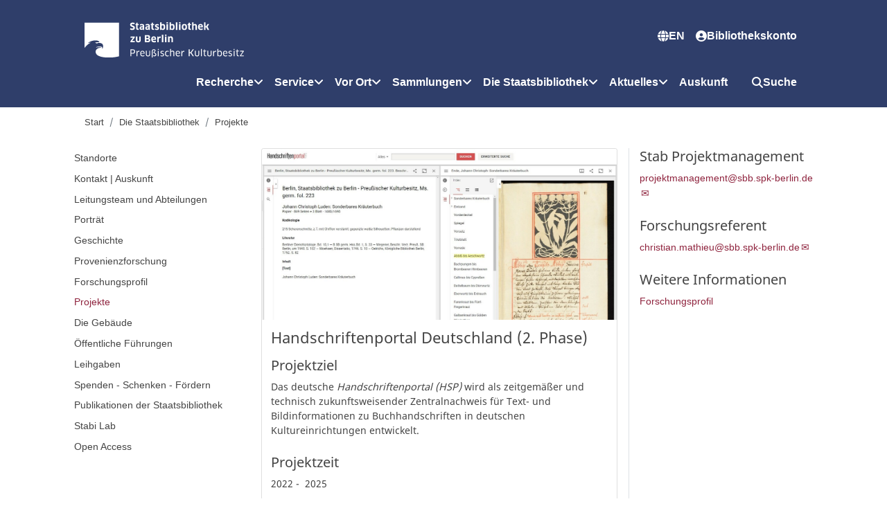

--- FILE ---
content_type: text/html; charset=utf-8
request_url: https://staatsbibliothek-berlin.de/die-staatsbibliothek/projekte/project-id-1040a-2022
body_size: 7787
content:
<!DOCTYPE html>
<html lang="de" dir="ltr">
<head>

<meta charset="utf-8">
<!-- 
	This website is powered by TYPO3 - inspiring people to share!
	TYPO3 is a free open source Content Management Framework initially created by Kasper Skaarhoj and licensed under GNU/GPL.
	TYPO3 is copyright 1998-2026 of Kasper Skaarhoj. Extensions are copyright of their respective owners.
	Information and contribution at https://typo3.org/
-->




<meta name="generator" content="TYPO3 CMS" />
<meta name="viewport" content="width=device-width, initial-scale=1, shrink-to-fit=no" />
<meta name="description" content="Homepage der Staatsbibliothek zu Berlin" />
<meta name="keywords" content="Berlin State Library, Prussian Cultural Heritage, Bibliothek, Staatsbibliothek, Preußischer Kulturbesitz, Historische Drucke, SBB, SPK, Unter den Linden, Scharoun, Stabi, Preußischer Kulturbesitz, Deutschland, Berlin, Kulturforum, Ausstellungen, Ausleihe, Buch, Bücher, wissenschaftlich, Recherche, Druckschriften, Handschriften, Stiftung, Stiftungen, Bücherei, Publikationen, Projekte, Bestände, Sammlung; Sammlungen, Katalog, Kataloge, Zentralkartei, Autographen, Literatur, Forschung; Forschungseinrichtung, Originale, original, Haus, Häuser, Lesesäle, Drucke, Buchgeschichte, Druckgeschichte, Geschichte, Lesesaal" />
<meta name="twitter:card" content="summary" />


<link rel="stylesheet" type="text/css" href="/typo3temp/assets/bootstrappackage/css/bootstrap-3feecece378df98459e09e58824e5dd71dc33d593825f4e3ab5299c032975b1e.css?1719989233" media="all">
<link rel="stylesheet" type="text/css" href="/typo3conf/ext/sbb_sitepackage/Resources/Public/Css/Dist/Fa/css/all.min.css?1690907220" media="all">
<link rel="stylesheet" type="text/css" href="/typo3conf/ext/sbb_sitepackage/Resources/Public/Css/sbb_main.css?1756127657" media="screen">
<link rel="stylesheet" type="text/css" href="/typo3conf/ext/sbb_sitepackage/Resources/Public/Css/sbb_main_print.css?1607611751" media="print">
<link rel="stylesheet" type="text/css" href="/typo3temp/assets/bootstrappackage/css/_photoswipe-129af27450c2a36f601bafc6fd1b7055f2ed4eff6265306f0631f04e97915832.css?1719989233" media="all">







<title>Project-ID 1040a (2022)&nbsp;&#124; Staatsbibliothek zu Berlin</title><link rel="icon" type="image/svg+xml" href="/typo3conf/ext/sbb_sitepackage/Resources/Public/Images/SBB/favicon.svg"><link rel="icon" type="image/png" href="/typo3conf/ext/sbb_sitepackage/Resources/Public/Images/SBB/favicon.png"><link rel="apple-touch-icon" sizes="180x180" href="/typo3conf/ext/sbb_sitepackage/Resources/Public/Images/SBB/apple-touch-icon.png"><link rel="mask-icon" href="/typo3conf/ext/sbb_sitepackage/Resources/Public/Images/SBB/safari-pinned-tab.svg" color="#5bbad5"><link rel="manifest" href="/typo3conf/ext/sbb_sitepackage/Resources/Public/sbb.webmanifest">
<link rel="canonical" href="https://staatsbibliothek-berlin.de/die-staatsbibliothek/projekte/project-id-1040a-2022"/>



    <link rel="stylesheet" type="text/css" href="/typo3conf/ext/sbb_wppostreader/Resources/Public/Css/style.css" media="all">

</head>
<body>

<div id="c155768" class="frame frame-default frame-type-list frame-layout-0 frame-background-none frame-no-backgroundimage frame-space-before-none frame-space-after-none"><div class="frame-container"><div class="frame-inner"><div class="tx-sbbwppostreader">
    
    
            

        

</div>
</div></div></div>





<nav class="navbar navbar-expand-xl" id="header">
    <div class="container d-flex align-items-end col-md-10 col-lg-10 col-xl-10">
        <a href="https://staatsbibliothek-berlin.de">
            <img class="collapse-logo" src="/typo3conf/ext/sbb_sitepackage/Resources/Public/Images/SBB/logoSBB-white.svg" alt="Logo Staatsbibibliothek zu Berlin" tabindex="2">
        </a>
        <button class="navbar-toggler navbar-dark" style="margin: auto 0" data-toggle="collapse" data-target="#navbarSupportedContent" aria-controls="navbarSupportedContent" aria-expanded="false" aria-label="Toggle navigation">
            <span class="navbar-toggler-icon"></span>
        </button>
        <div class="collapse navbar-collapse flex-column" id="navbarSupportedContent">
            <ul class="navbar-nav navFirstRow align-items-start spacingTop16 spacingBottom16 w-100">
                <li>
                    <a href="https://staatsbibliothek-berlin.de">
                        <img class="extended-logo" src="/typo3conf/ext/sbb_sitepackage/Resources/Public/Images/SBB/logoSBB-white.svg" alt="Logo Staatsbibibliothek zu Berlin">
                    </a>
                </li>
                <li class="nav-item flex-grow-1 d-flex inline-flex justify-content-center">
                </li>
                <li class="nav-item gebardensprache">
                    <a class="nav-link" href="#">
                        <i class="fa-solid fa-hands"></i>
                        Gebärdensprache</a>
                </li>
                <li class="nav-item leichteSprache">
                    <a class="nav-link" href="#">
                        <i class="fa-solid fa-book-open-reader"></i>
                        Leichte Sprache</a>
                </li>
                <li class="nav-item">
                    <span style="display: none"><i class="fas fa-globe"></i>DE</span><a href="/en/about-the-library/projects/project-id-1040a-2022" class="nav-link"><i class="fas fa-globe"></i>EN</a>
                </li>
                <li class="nav-item"><a href="https://stabikat.de/MyResearch/UserLogin?lng=de" target="_blank" class="nav-link" rel="noreferrer"><i class="fas fa-user-circle"></i>Bibliothekskonto</a></li>
            </ul>
            <ul class="navbar-nav navSecondRow justify-content-end align-items-start w-100"><li class="nav-item dropdown first"><a href="/recherche" class="nav-link dropdown-toggle" role="button" data-toggle="dropdown" aria-haspopup="true" aria-expanded="false">Recherche<i class="fas fa-angle-down"></i></a><ul class="dropdown-menu"><li class="dropdown-item"><a href="https://stabikat.de" target="_blank" style="display: block">StabiKat</a></li><li class="dropdown-item"><a href="/recherche/kataloge-der-staatsbibliothek" style="display: block">Kataloge der Staatsbibliothek</a></li><li class="dropdown-item"><a href="/recherche/neu-im-bestand" style="display: block">Neu im Bestand</a></li><li class="dropdown-item"><a href="/recherche/elektronische-ressourcen" style="display: block">Elektronische Ressourcen</a></li><li class="dropdown-item"><a href="/recherche/fachgebiete" style="display: block">Fachgebiete</a></li><li class="dropdown-item"><a href="/recherche/portale-der-staatsbibliothek" style="display: block">Portale der Staatsbibliothek</a></li><li class="dropdown-item"><a href="/recherche/literaturverwaltungsprogramme" style="display: block">Programme zur Literaturverwaltung</a></li><li class="dropdown-item"><a href="/recherche/literatursuche-in-anderen-bibliotheken" style="display: block">Literatursuche in anderen Bibliotheken</a></li></ul></li><li class="nav-item dropdown"><a href="/service" class="nav-link dropdown-toggle" role="button" data-toggle="dropdown" aria-haspopup="true" aria-expanded="false">Service<i class="fas fa-angle-down"></i></a><ul class="dropdown-menu"><li class="dropdown-item"><a href="https://stabikat.de/MyResearch/UserLogin?lng=de" target="_blank" style="display: block">Bibliothekskonto</a></li><li class="dropdown-item"><a href="/service/anmeldung" style="display: block">Anmeldung | Bibliotheksausweis</a></li><li class="dropdown-item"><a href="/service/hinweise-zu-ausleihe-und-benutzung" style="display: block">Ausleihe | Benutzung</a></li><li class="dropdown-item"><a href="/service/faq" style="display: block">FAQ | Anmeldung und Benutzung</a></li><li class="dropdown-item"><a href="/service/tutorials" style="display: block">Tutorials</a></li><li class="dropdown-item"><a href="/service/kontakt-auskunft" style="display: block">Auskunft</a></li><li class="dropdown-item"><a href="/service/beratungsangebote" style="display: block">Beratungsangebote</a></li><li class="dropdown-item"><a href="/service/studium-forschung" style="display: block">Studium | Forschung</a></li><li class="dropdown-item"><a href="/service/fernleihe" style="display: block">Fernleihe</a></li><li class="dropdown-item"><a href="/service/digitalisate-und-reproduktionen" style="display: block">Digitalisate und Reproduktionen</a></li><li class="dropdown-item"><a href="/service/anschaffungsvorschlag" style="display: block">Anschaffungsvorschlag</a></li></ul></li><li class="nav-item dropdown"><a href="/vor-ort" class="nav-link dropdown-toggle" role="button" data-toggle="dropdown" aria-haspopup="true" aria-expanded="false">Vor Ort<i class="fas fa-angle-down"></i></a><ul class="dropdown-menu"><li class="dropdown-item"><a href="/die-staatsbibliothek/standorte" style="display: block">Standorte</a></li><li class="dropdown-item"><a href="/service/kontakt-auskunft" style="display: block">Kontakt | Auskunft</a></li><li class="dropdown-item"><a href="https://vscout.sbb.berlin" target="_blank" style="display: block">Orientierung</a></li><li class="dropdown-item"><a href="/vor-ort/oeffnungszeiten" style="display: block">Öffnungszeiten</a></li><li class="dropdown-item"><a href="/vor-ort/lesesaele-und-serviceangebote" style="display: block">Lesesäle und Serviceangebote</a></li><li class="dropdown-item"><a href="/vor-ort/wlan" style="display: block">WLAN</a></li><li class="dropdown-item"><a href="/vor-ort/menschen-mit-behinderung" style="display: block">Barrierefreiheit vor Ort</a></li><li class="dropdown-item"><a href="/vor-ort/stabibooking" style="display: block">StabiBooking</a></li><li class="dropdown-item"><a href="/vor-ort/forschungsservice" style="display: block">Forschungsservice</a></li><li class="dropdown-item"><a href="/vor-ort/garderobe-cafeteria-und-mehr" style="display: block">Garderobe, Cafeteria und mehr</a></li></ul></li><li class="nav-item dropdown"><a href="/sammlungen" class="nav-link dropdown-toggle" role="button" data-toggle="dropdown" aria-haspopup="true" aria-expanded="false">Sammlungen<i class="fas fa-angle-down"></i></a><ul class="dropdown-menu"><li class="dropdown-item"><a href="/sammlungen/sammlungsuebersicht" style="display: block">Sammlungsübersicht</a></li><li class="dropdown-item"><a href="http://digital.staatsbibliothek-berlin.de/" target="_blank" style="display: block">Digitalisierte Sammlungen</a></li><li class="dropdown-item"><a href="https://blog.sbb.berlin/nachlaesse-und-archive/" target="_blank" style="display: block">Nachlässe und Archive</a></li><li class="dropdown-item"><a href="/sammlungen/fachinformationsdienste" style="display: block">Fachinformationsdienste</a></li><li class="dropdown-item"><a href="/sammlungen/erwerbungsprofil" style="display: block">Erwerbungsprofil</a></li></ul></li><li class="nav-item dropdown"><a href="/die-staatsbibliothek" class="nav-link dropdown-toggle active" role="button" data-toggle="dropdown" aria-haspopup="true" aria-expanded="false">Die Staatsbibliothek<i class="fas fa-angle-down"></i></a><ul class="dropdown-menu"><li class="dropdown-item"><a href="/die-staatsbibliothek/standorte" style="display: block">Standorte</a></li><li class="dropdown-item"><a href="/service/kontakt-auskunft" style="display: block">Kontakt | Auskunft</a></li><li class="dropdown-item"><a href="/die-staatsbibliothek/abteilungen" style="display: block">Leitungsteam und Abteilungen</a></li><li class="dropdown-item"><a href="/die-staatsbibliothek/portraet" style="display: block">Porträt</a></li><li class="dropdown-item"><a href="/die-staatsbibliothek/geschichte" style="display: block">Geschichte</a></li><li class="dropdown-item"><a href="https://provenienz.staatsbibliothek-berlin.de" target="_blank" style="display: block">Provenienzforschung</a></li><li class="dropdown-item"><a href="/die-staatsbibliothek/forschungsprofil" style="display: block">Forschungsprofil</a></li><li class="dropdown-item"><a href="/die-staatsbibliothek/projekte" style="display: block">Projekte</a></li><li class="dropdown-item"><a href="/die-staatsbibliothek/die-gebaeude" style="display: block">Die Gebäude</a></li><li class="dropdown-item"><a href="/die-staatsbibliothek/besichtigungsfuehrungen" style="display: block">Öffentliche Führungen</a></li><li class="dropdown-item"><a href="/die-staatsbibliothek/leihgaben" style="display: block">Leihgaben</a></li><li class="dropdown-item"><a href="/die-staatsbibliothek/spenden-schenken-foerdern" style="display: block">Spenden - Schenken - Fördern</a></li><li class="dropdown-item"><a href="/die-staatsbibliothek/publikationen-der-staatsbibibliothek" style="display: block">Publikationen der Staatsbibliothek</a></li><li class="dropdown-item"><a href="https://lab.sbb.berlin/" target="_blank" style="display: block">Stabi Lab</a></li><li class="dropdown-item"><a href="/die-staatsbibliothek/open-access" style="display: block">Open Access</a></li></ul></li><li class="nav-item dropdown last"><a href="/aktuelles" class="nav-link dropdown-toggle" role="button" data-toggle="dropdown" aria-haspopup="true" aria-expanded="false">Aktuelles<i class="fas fa-angle-down"></i></a><ul class="dropdown-menu"><li class="dropdown-item"><a href="http://blog.sbb.berlin/" target="_blank" style="display: block">Blog | Aktuelles</a></li><li class="dropdown-item"><a href="/aktuelles/messenger-und-newsletter" style="display: block">Messenger und Newsletter</a></li><li class="dropdown-item"><a href="/die-staatsbibliothek/abteilungen/generaldirektion/presse-und-oeffentlichkeitsarbeit" style="display: block">Presse</a></li><li class="dropdown-item"><a href="/service/studium-forschung" style="display: block">Studium | Forschung</a></li><li class="dropdown-item"><a href="https://blog.sbb.berlin/termine/" target="_blank" style="display: block">Ausstellungen und Veranstaltungen</a></li><li class="dropdown-item"><a href="https://blog.sbb.berlin/termine/kalender/" target="_blank" style="display: block">Veranstaltungskalender</a></li><li class="dropdown-item"><a href="/aktuelles/deine-kunst-ausstellen" style="display: block">&quot;Deine Kunst!&quot; ausstellen</a></li><li class="dropdown-item"><a href="/aktuelles/chor-bibliotheca-musica" style="display: block">Chor „Bibliotheca Musica“</a></li><li class="dropdown-item"><a href="/aktuelles/karriere" style="display: block">Ausbildung und Karriere</a></li><li class="dropdown-item"><a href="/aktuelles/podcast" style="display: block">Podcast</a></li></ul></li><li class="navitem"><a href="/service/kontakt-auskunft" class="nav-link">Auskunft</a></li><li class="navitem navSuche"><a class="nav-link" href="#" onclick="$('#csearchbox').toggleClass('d-none'); $('#landing').toggleClass('overflow-hidden')"><i class="fa-solid fa-magnifying-glass"></i>Suche</a></li></ul>
        </div>
    </div>
</nav>

<section class="searchBox d-none" id="csearchbox">
    <div class="container col-md-4 col-lg-4 col-xl-4">
        <div class="searchFiltersClose">
            <a href="#" title="Close Search Modal" onclick="$('#csearchbox').toggleClass('d-none'); $('#landing').toggleClass('overflow-hidden')">
                <i class="fa-solid fa-xmark"></i>
            </a>
        </div>
        <div class="searchFilters spacingBottom8">
            <div class="searchFiltersWebsite">
                <div class="form-check">
                    <input class="form-check-input" type="radio" name="websiteStabikat" id="websiteRadioButton" value="Website" onclick="updateSearchType()"checked/>
                    <label class="form-check-label" for="websiteRadioButton">Website</label>
                </div>
                <div class="searchFiltersStabikat">
                    <div class="form-check">
                        <input class="form-check-input" type="radio" name="websiteStabikat" id="stabikatRadioButton" value="Stabikat" onclick="updateSearchType()"/>
                        <label class="form-check-label" for="stabikatRadioButton">Stabikat</label>
                    </div>
                </div>
            </div>
        </div>
        <div class="searchInput">
            <i class="fa-solid fa-magnifying-glass searchInputIcon"></i>
                <form name="wsf" onsubmit="setFormAction(event, this, 0)">
        <input type="search" id="site-search" name="q" class="fa-solid" placeholder="Suchbegriff" aria-label="Suchbegriff">
    </form>
        </div>
        <div class="quickLinks">
            <p>Quick Links</p>
            <span>
                <i class="fas fa-long-arrow-right"></i>
                <a href="https://staatsbibliothek-berlin.de/vor-ort/oeffnungszeiten"> Öffnungszeiten</a>
            </span>
            <span>
                <i class="fas fa-long-arrow-right"></i>
                <a href="https://staatsbibliothek-berlin.de/service/anmeldung"> Bibliotheksausweis</a>
            </span>
            <span>
                <i class="fas fa-long-arrow-right"></i>
                <a href="https://staatsbibliothek-berlin.de/service/fernleihe/fernleihe-in-die-staatsbibliothek"> Fernleihe</a>
            </span>
            <span>
                <i class="fas fa-long-arrow-right"></i>
                <a href="https://staatsbibliothek-berlin.de/recherche/fachgebiete/zeitungen "> Zeitungen</a>
            </span>
            <span>
                <i class="fas fa-long-arrow-right"></i>
                <a href="https://staatsbibliothek-berlin.de/die-staatsbibliothek/a-z "> A-Z</a>
            </span>
        </div>
    </div>
</section>



        <div id="container" class="container-fluid">
            <div id="tracking-info"></div>
            <div id="preface-top-wrapper" class="row justify-content-center">
                <div id="preface-top" class="col-12 col-xl-10 d-flex">
                    <div class="flex-grow-1">
                        <ol class="breadcrumb"><li class="breadcrumb-item"><a href="/">Start</a></li><li class="breadcrumb-item"><a href="/die-staatsbibliothek">Die Staatsbibliothek</a></li><li class="breadcrumb-item"><a href="/die-staatsbibliothek/projekte">Projekte</a></li></ol>
                    </div>
                </div>
            </div>
            <div id="main-wrapper" class="row justify-content-center">
                <div id="main" class="col-12 col-xl-10 pb-5 mb-5 pt-3">
                    <div class="bg-wrapper row">
                        
    <div class="content col ml-3 ml-lg-0">
        <div class="row">
            
            <div class="navbar navbar-expand-lg naviside-wrapper col-12 col-lg-3 overflow-auto order-lg-1">
            	<h4 class="d-none">Sie befinden sich hier:</h4>
                <button class="navbar-toggler" type="button" data-toggle="collapse" data-target="#subNavDropdown" aria-controls="subNavDropdown" aria-expanded="false" aria-label="Toggle navigation">
                    <span class="navbar-toggler-icon"><i class="fas fa-plus"></i></span>
                </button>
                <div class="collapse navbar-collapse" id="subNavDropdown">
					<ul class="nav-side nav flex-column"><li class="nav-item"><a href="/die-staatsbibliothek/standorte" class="nav-link">Standorte</a></li><li class="nav-item"><a href="/service/kontakt-auskunft" class="nav-link">Kontakt | Auskunft</a></li><li class="nav-item"><a href="/die-staatsbibliothek/abteilungen" class="nav-link">Leitungsteam und Abteilungen</a></li><li class="nav-item"><a href="/die-staatsbibliothek/portraet" class="nav-link">Porträt</a></li><li class="nav-item"><a href="/die-staatsbibliothek/geschichte" class="nav-link">Geschichte</a></li><li class="nav-item"><a href="https://provenienz.staatsbibliothek-berlin.de" target="_blank" class="nav-link">Provenienzforschung</a></li><li class="nav-item"><a href="/die-staatsbibliothek/forschungsprofil" class="nav-link">Forschungsprofil</a></li><li class="nav-item"><a href="/die-staatsbibliothek/projekte" class="nav-link active">Projekte</a></li><li class="nav-item"><a href="/die-staatsbibliothek/die-gebaeude" class="nav-link">Die Gebäude</a></li><li class="nav-item"><a href="/die-staatsbibliothek/besichtigungsfuehrungen" class="nav-link">Öffentliche Führungen</a></li><li class="nav-item"><a href="/die-staatsbibliothek/leihgaben" class="nav-link">Leihgaben</a></li><li class="nav-item"><a href="/die-staatsbibliothek/spenden-schenken-foerdern" class="nav-link">Spenden - Schenken - Fördern</a></li><li class="nav-item"><a href="/die-staatsbibliothek/publikationen-der-staatsbibibliothek" class="nav-link">Publikationen der Staatsbibliothek</a></li><li class="nav-item"><a href="https://lab.sbb.berlin/" target="_blank" class="nav-link">Stabi Lab</a></li><li class="nav-item"><a href="/die-staatsbibliothek/open-access" class="nav-link">Open Access</a></li></ul>
				</div>
			</div>
			
			<div class="maincontent-wrapper col pr-5 pr-xl-3 pl-3 pl-xl-1 order-1 order-lg-2">
				<!--TYPO3SEARCH_begin-->
				<div>
					
					
<div id="c191477" class="frame frame-default frame-type-card_group frame-layout-0 frame-background-none frame-no-backgroundimage frame-space-before-none frame-space-after-none"><div class="frame-container"><div class="frame-inner"><div class="card-group-element card-group-element-align-center card-group-element-columns-1"><div class="card-group-element-item"><div class="card"><div class="card-img-top"><picture><source data-variant="default" data-maxwidth="1198" media="(min-width: 1200px)" srcset="/fileadmin/_processed_/4/7/csm_Handschriftenportal_Ms_germ_fol_323_4f9d6e09ff.jpg 1x"><source data-variant="large" data-maxwidth="918" media="(min-width: 992px)" srcset="/fileadmin/_processed_/4/7/csm_Handschriftenportal_Ms_germ_fol_323_5066aa9592.jpg 1x"><source data-variant="medium" data-maxwidth="678" media="(min-width: 768px)" srcset="/fileadmin/_processed_/4/7/csm_Handschriftenportal_Ms_germ_fol_323_97766b280b.jpg 1x"><source data-variant="small" data-maxwidth="498" media="(min-width: 576px)" srcset="/fileadmin/_processed_/4/7/csm_Handschriftenportal_Ms_germ_fol_323_03f2dfa836.jpg 1x"><source data-variant="extrasmall" data-maxwidth="372"  srcset="/fileadmin/_processed_/4/7/csm_Handschriftenportal_Ms_germ_fol_323_92308f08a5.jpg 1x"><img loading="lazy" src="/fileadmin/_processed_/4/7/csm_Handschriftenportal_Ms_germ_fol_323_4f9d6e09ff.jpg" width="1198" height="579" intrinsicsize="1198x579" title="Ms. germ. fol. 223 - Sicht im Handschriftenportal" alt="Luden: Sonderbares Kräuterbuch. 1680/1690"></picture></div><div class="card-body"><h3 class="card-title">
                                

    
            
                                    Handschriftenportal Deutschland (2. Phase)
                                
        


                            </h3><h4>Projektziel</h4><p>Das deutsche <em>Handschriftenportal (HSP) </em>wird als zeitgemäßer und technisch zukunftsweisender Zentralnachweis für Text- und Bildinformationen zu Buchhandschriften in deutschen Kultureinrichtungen entwickelt.</p><h4>Projektzeit</h4><p>2022 -&nbsp; 2025</p><h4>Projektpartner</h4><ul class="list-unstyled"><li>Bayerische Staatsbibliothek München</li><li>Herzog August Bibliothek Wolfenbüttel</li><li>Universitätsbibliothek Leipzig</li><li>Institut für Bibliothekswesen der HU Berlin</li></ul><h4>Drittmittelgeber</h4><ul class="list-unstyled"><li>Deutsche Forschungsgemeinschaft</li><li>&nbsp;</li></ul><h4>Kontakt</h4><p>Dr. Robert Giel<br> Abteilung Handschriften und Historische Drucke<br> Referat Abendländische Handschriften<br> Tel.: +49 30 266 435 050<br><a href="mailto:vorname.name@sbb.spk-berlin.de" title="Kontakt Projekt " class="link-mail">robert. giel@sbb.spk-berlin.de</a>&nbsp;</p><h4>Mehr erfahren zum Projekt</h4><p><a href="https://handschriftenportal.de/" title="Handschriftenporal" target="_blank" class="link-external" rel="noreferrer">Handschriftenportal</a></p><p><a href="http://www.handschriftenzentren.de/wp-content/uploads/2022/09/antrag_hsp_2_fuer_publikation.pdf" title="Handschriftenportal_Antrag_Phase2" target="_blank" class="link-external" rel="noreferrer">Antrag 2. Phase</a></p></div></div></div></div></div></div></div>


<div id="c191473" class="frame frame-default frame-type-shortcut frame-layout-0 frame-background-none frame-no-backgroundimage frame-space-before-none frame-space-after-none"><div class="frame-container"><div class="frame-inner"><div id="c172436" class="frame frame-default frame-type-text frame-layout-0 frame-background-none frame-no-backgroundimage frame-space-before-none frame-space-after-none"><div class="frame-container"><div class="frame-inner"><p><a href="/die-staatsbibliothek/projekte">zurück</a></p></div></div></div></div></div></div>


				</div>
				<!--TYPO3SEARCH_end-->
			</div>

		    <div class="sidebar col-12 col-xl-3 order-2 order-lg-3 pr-5 pr-xl-0">
		        <div class="print text-right invisible">
					<a href="/die-staatsbibliothek/projekte/project-id-1040a-2022?no_cache=1&amp;print=1&amp;cHash=a08bbf1fcc9af102c14a92b2dc5d16e8" title="Druckansicht" target="_blank"><i class="fas fa-print"></i></a>
				</div>
				<!--TYPO3SEARCH_begin-->
				<div class="sidebarcontent">	
				    
<div id="c191481" class="frame frame-default frame-type-shortcut frame-layout-0 frame-background-none frame-no-backgroundimage frame-space-before-none frame-space-after-none"><div class="frame-container"><div class="frame-inner"><div id="c176221" class="frame frame-default frame-type-text frame-layout-0 frame-background-none frame-no-backgroundimage frame-space-before-none frame-space-after-none"><div class="frame-container"><div class="frame-inner"><h4>Stab Projektmanagement</h4><p><a href="mailto:projektmanagement@sbb.spk-berlin.de" title="Stabsstelle Projektmanagement kontaktieren" class="link-mail">projektmanagement@sbb.spk-berlin.de</a></p><h4>Forschungsreferent</h4><p><a href="mailto:christian.mathieu@sbb.spk-berlin.de" title="Forschungsreferent" class="link-mail">christian.mathieu@sbb.spk-berlin.de</a></p></div></div></div><div id="c176401" class="frame frame-default frame-type-text frame-layout-0 frame-background-none frame-no-backgroundimage frame-space-before-none frame-space-after-none"><div class="frame-container"><div class="frame-inner"><header class="frame-header"><h4 class="element-header "><span>Weitere Informationen</span></h4></header><p><a href="/die-staatsbibliothek/forschungsprofil">Forschungsprofil</a></p></div></div></div></div></div></div>


				</div>
				<!--TYPO3SEARCH_end-->
			</div>

		</div>
	</div>


                    </div>
                </div>
            </div>
            <div id="footer-wrapper" class="row justify-content-center">
    <div id="footer" class="col-12 py-4">
        <div class="row py-4 row-cols-1 row-cols-md-2">
            <div class="sbb col col-md-7 offset-md-1">
                <div class="row row-cols-1 row-cols-md-2">
                    <div class="link-list-container col">
                        <div class="link-list-headline-left">
                            <h1>Allgemeines</h1>
                        </div>
                        <div class="link-list border-top pt-3">
                            <div class="link-list left"><ul class="linklist"><li><a href="/die-staatsbibliothek/a-z">A - Z</a></li><li><a href="/die-staatsbibliothek/standorte">Kontakt</a></li><li><a href="/extras/allgemeines/impressum/datenschutz-privacy-policy-1">Datenschutz</a></li></ul></div><div class="link-list"><ul class="linklist"><li><a href="/extras/allgemeines/sitemap">Sitemap</a></li><li><a href="/extras/allgemeines/impressum/barrierefreiheit">Barrierefreiheit</a></li><li><a href="/extras/allgemeines/impressum/barriere-melden">Barriere melden</a></li><li><a href="/extras/allgemeines/impressum">Impressum</a></li></ul></div><div style="clear: both;"></div>
                        </div>

                        <div class="link-list-headline-left mt-4">
                            <h1>Soziale Netzwerke</h1>
                        </div>
                        <div class="link-list border-top pt-3">
                            <ul class="linklist list-inline">
                                <li class="list-inline-item mr-3"><a href="https://www.instagram.com/stabiberlin/" title="Besuchen Sie uns bei Instagram" target="_blank"><i class="fab fa-instagram fa-2x"></i></a></li>
                                <li class="list-inline-item mr-3">
                                    <a href="https://bsky.app/profile/stabiberlin.bsky.social" title="Besuchen Sie uns bei Bluesky" target="_blank">
                                        <i class="fab fa-2x"><svg xmlns="http://www.w3.org/2000/svg" height="29" width="29" viewBox="10 12 35 35">
                                            <path fill="#ffffff" d="M27.5,25.73c-1.6-3.1-5.94-8.89-9.98-11.74c-3.87-2.73-5.35-2.26-6.31-1.82c-1.12,0.51-1.32,2.23-1.32,3.24c0,1.01,0.55,8.3,0.92,9.51c1.2,4.02,5.45,5.38,9.37,4.94c0.2-0.03,0.4-0.06,0.61-0.08c-0.2,0.03-0.41,0.06-0.61,0.08c-5.74,0.85-10.85,2.94-4.15,10.39c7.36,7.62,10.09-1.63,11.49-6.33c1.4,4.69,3.01,13.61,11.35,6.33c6.27-6.33,1.72-9.54-4.02-10.39c-0.2-0.02-0.41-0.05-0.61-0.08c0.21,0.03,0.41,0.05,0.61,0.08c3.92,0.44,8.18-0.92,9.37-4.94c0.36-1.22,0.92-8.5,0.92-9.51c0-1.01-0.2-2.73-1.32-3.24c-0.97-0.44-2.44-0.91-6.31,1.82C33.44,16.85,29.1,22.63,27.5,25.73z"></path>
                                        </svg></i>
                                    </a>
                                </li>
                                <li class="list-inline-item mr-3"><a href="https://openbiblio.social/@stabi_berlin" title="Mastodon" target="_blank"><i class="fab fa-mastodon fa-2x"></i></a></li>
                                <li class="list-inline-item mr-3"><a href="https://www.youtube.com/user/StabiBerlin" title="Besuchen Sie uns bei Youtube" target="_blank"><i class="fab fa-youtube fa-2x"></i></a></li>
                                <li class="list-inline-item mr-3"><a href="https://staatsbibliothek-berlin.de/aktuelles/messenger-und-newsletter/" title="Messenger und Newsletter"><i class="far fa-comment fa-2x"></i></a></li>
                            </ul>
                        </div>
                    </div>
                    <div class="link-list-container col mt-4 mt-md-0">
                        <div class="link-list-headline-right">
                            <h1>Oft gesucht</h1>
                        </div>
                        <div class="link-list border-top pt-3">
                            <div class="link-list left"><ul class="linklist"><li><a href="https://www.preussischer-kulturbesitz.de/ueber-uns/karriere/freie-stellen.html" target="_blank">Stellenangebote</a></li><li><a href="/extras/spezielle-interessen/ausbildung">Ausbildung | Praktika</a></li><li><a href="/extras/spezielle-interessen/stipendien">Stipendien</a></li><li><a href="/die-staatsbibliothek/abteilungen/generaldirektion/presse-und-oeffentlichkeitsarbeit">Presse- und Öffentlichkeitsarbeit</a></li><li><a href="/die-staatsbibliothek/abteilungen/verwaltung/dreh-und-fotogenehmigungen">Dreh- und Fotogenehmigungen</a></li><li><a href="/die-staatsbibliothek/abteilungen/verwaltung/raumvermietung">Raumvermietung</a></li></ul></div><div class="link-list"><ul class="linklist"><li><a href="/die-staatsbibliothek/abteilungen/generaldirektion/ehrenamt">Ehrenamt</a></li><li><a href="/die-staatsbibliothek/spenden-schenken-foerdern">Spenden - Schenken - Fördern</a></li><li><a href="/die-staatsbibliothek/abteilungen/bestandsentwicklung-und-metadaten/informationen-fuer-lieferanten">Lieferanten</a></li><li><a href="/die-staatsbibliothek/leihgaben">Leihgaben</a></li><li><a href="/die-staatsbibliothek/abteilungen/verwaltung/fundbuero">Fundbüro</a></li></ul></div><div style="clear: both;"></div>
                        </div>
                    </div>
                </div>
            </div>
            <div class="spk col col-md-4 mt-4 mt-md-0">
                <div class="logo-spk">
                    <a href="https://www.preussischer-kulturbesitz.de" title="Stiftung Preußischer Kulturbesitz" target="_blank" rel="noreferrer"><img src="/typo3conf/ext/sbb_sitepackage/Resources/Public/Images/SBB/logoSPK-white.svg" alt="Logo SPK"></a>
                </div>
                <div class="link-list-container-spk pt-3">
                    <ul class="linklist"><li><a href="http://www.smb.museum">Staatliche Museen zu Berlin</a></li><li><a href="http://staatsbibliothek-berlin.de">Staatsbibliothek zu Berlin</a></li><li><a href="https://gsta.preussischer-kulturbesitz.de/">Geheimes Staatsarchiv PK</a></li><li><a href="http://www.iai.spk-berlin.de">Ibero-Amerikanisches Institut</a></li><li><a href="https://www.simpk.de/">Staatliches Institut für Musikforschung</a></li></ul>
                </div>
            </div>
        </div>
    </div>
</div>

        </div>
<script src="/typo3conf/ext/bootstrap_package/Resources/Public/Contrib/jquery/jquery.min.js?1605268628"></script>
<script src="/typo3conf/ext/bootstrap_package/Resources/Public/Contrib/popper/popper.min.js?1605268628"></script>
<script src="/typo3conf/ext/bootstrap_package/Resources/Public/Contrib/bootstrap4/js/bootstrap.min.js?1605268628"></script>
<script src="/typo3conf/ext/sbb_sitepackage/Resources/Public/JavaScript/main.js?1727379020"></script>
<script src="/typo3conf/ext/bootstrap_package/Resources/Public/Contrib/hammerjs/hammer.min.js?1605268628"></script>
<script src="/typo3conf/ext/bootstrap_package/Resources/Public/Contrib/photoswipe/photoswipe.min.js?1605268628"></script>
<script src="/typo3conf/ext/bootstrap_package/Resources/Public/Contrib/photoswipe/photoswipe-ui-default.min.js?1605268628"></script>
<script src="/typo3conf/ext/bootstrap_package/Resources/Public/JavaScript/Dist/bootstrap.lightbox.min.js?1605268628"></script>



  <script type="text/javascript">
    var _paq = _paq || [];
    _paq.push(['disableCookies']);
    _paq.push(["trackPageView"]);
    _paq.push(["enableLinkTracking"]);

    (function() {
      var u="https://webstats.sbb.berlin/";
      _paq.push(['setTrackerUrl', u+'matomo.php']);
      _paq.push(['setSiteId', '1']);
      var d=document, g=d.createElement('script'), s=d.getElementsByTagName('script')[0];
      g.type='text/javascript'; g.async=true; g.defer=true; g.src=u+'matomo.js'; s.parentNode.insertBefore(g,s);
    })();
  </script>

</body>
</html>

--- FILE ---
content_type: text/css; charset=utf-8
request_url: https://staatsbibliothek-berlin.de/typo3conf/ext/sbb_sitepackage/Resources/Public/Css/sbb_main_print.css?1607611751
body_size: 4584
content:
body { padding: 0; color: #555555; font-size: 14px; font-family: Calibri, "PT Sans", "Lucida Grande", Arial, sans-serif; line-height: 17px; }

/* Reset CSS definitions */
* { margin: 0; padding: 0; }
img { border: 0; }

/* Main container */
div#container { background: #ffffff; }

/* Main part container */
div#header { width: 350px; height: 110px; padding: 0 0 0 36px; }
div#preface-top { display: none; }
div#main { width: 906px; padding: 24px 30px 40px 36px; background: #fff; }
div#preface-bottom { display: none; }
div#footer { display: none; }

/* Link definitions */
a { color: #312b5f; font-weight: bold; text-decoration: none; }
a:hover, a.active { color: #966f00; }

div#header a, div#footer a { color: #d7e9ff; }
div#header a:hover, div#footer a:hover { color: #ebc20d; }
div#header div.top div.search a.search { display: block; float: left; width: 28px; height: 28px; background: url(../zentrale_seiten/gfx/icon_suche.png) no-repeat scroll 0 0 transparent; }
div#header div.top div.search a.search:hover { background: url(../zentrale_seiten/gfx/icon_suche_hover.png) no-repeat scroll 0 0 transparent; }
/*div.content a.h3 { background: url(../zentrale_seiten/gfx/icon_link_uebersichtsseite_18x18.png) no-repeat scroll 100% 2px transparent; padding: 0 20px 0 0; }*/
div.content h3 a, div.content-no-sidebar h3 a { background: url(../zentrale_seiten/gfx/icon_link_uebersichtsseite_18x18.png) no-repeat scroll 100% 3px transparent; padding: 0 20px 0 0; }
/*div.content a.intern { padding: 0 0 0 16px; background: url(../gfx/icon_link-intern_14x14.png) no-repeat scroll 0 1px transparent; }*/
div.content a.intern, div.content-no-sidebar a.intern { padding: 0 0 0 12px; background: url(../zentrale_seiten/gfx/icon_link-intern_14x14.png) no-repeat scroll -4px 1px transparent; }
div.content a.intern.newstitle, div.content-no-sidebar a.intern.newstitle { display: block; margin: 10px 0 18px 0; }
div.content a.extern, div.content-no-sidebar a.extern { padding: 0 0 0 12px; background: url(../zentrale_seiten/gfx/icon_link-extern_14x14.png) no-repeat scroll -3px 1px transparent; }
div.content a.dropdown, div.content-no-sidebar a.dropdown, div.content a.down, div.content-no-sidebar a.down { padding: 0 0 0 14px; background: url(../zentrale_seiten/gfx/icon_link-dropdown_14x14.png) no-repeat scroll -2px 1px transparent; }
div.content a.mail, div.content-no-sidebar a.mail { padding: 0 0 0 14px; background: url(../zentrale_seiten/gfx/icon_link-email_14x14.png) no-repeat scroll -2px 1px transparent; }
div.content a.pdf, div.content-no-sidebar a.pdf { padding: 0 0 0 14px; background: url(../zentrale_seiten/gfx/icon_link-pdf_14x14.png) no-repeat scroll -2px 1px transparent; }
div.content a.audio, div.content-no-sidebar a.audio { padding: 0 0 0 14px; background: url(../zentrale_seiten/gfx/icon_link-audio_14x14.png) no-repeat scroll -2px 1px transparent; }
div.content a.video, div.content-no-sidebar a.video { padding: 0 0 0 14px; background: url(../zentrale_seiten/gfx/icon_link-video_14x14.png) no-repeat scroll -2px 1px transparent; }
div.content a.download, div.content-no-sidebar a.download { padding: 0 0 0 14px; background: url(../zentrale_seiten/gfx/icon_link-file_14x14.png) no-repeat scroll -2px 1px transparent; }
/*div.sidebar a.intern { padding: 0 0 0 13px; background: url(../gfx/icon_link-intern_11x11.png) no-repeat scroll 0 1px transparent; }*/
div.sidebar a.intern { padding: 0 0 0 11px; background: url(../zentrale_seiten/gfx/icon_link-intern_11x11.png) no-repeat scroll -2px 1px transparent; }
/*div.sidebar a.extern { padding: 0 0 0 13px; background: url(../gfx/icon_link-extern_11x11.png) no-repeat scroll 0 1px transparent; }*/
div.sidebar a.extern { padding: 0 0 0 11px; background: url(../zentrale_seiten/gfx/icon_link-extern_11x11.png) no-repeat scroll -2px 1px transparent; }
/*div.sidebar a.pdf { padding: 0 0 0 13px; background: url(../gfx/icon_link-pdf_11x11.png) no-repeat scroll 0 1px transparent; }*/
div.sidebar a.mail { padding: 0 0 0 12px; background: url(../zentrale_seiten/gfx/icon_link-email_11x11.png) no-repeat scroll -1px 1px transparent; }
div.sidebar a.pdf { padding: 0 0 0 12px; background: url(../zentrale_seiten/gfx/icon_link-pdf_11x11.png) no-repeat scroll -1px 1px transparent; }
div.sidebar a.audio { padding: 0 0 0 12px; background: url(../zentrale_seiten/gfx/icon_link-audio_11x11.png) no-repeat scroll -1px 1px transparent; }
div.sidebar a.video { padding: 0 0 0 12px; background: url(../zentrale_seiten/gfx/icon_link-video_11x11.png) no-repeat scroll -1px 1px transparent; }
div.sidebar a.download { padding: 0 0 0 12px; background: url(../zentrale_seiten/gfx/icon_link-file_11x11.png) no-repeat scroll -1px 1px transparent; }
div.sidebar a.dropdown, div.sidebar a.down { display: block; margin: 0 0 0 8px; padding: 0 0 0 13px; background: url(../zentrale_seiten/gfx/icon_link-dropdown_11x11.png) no-repeat scroll 0 1px transparent; }
/*div.sidebar a.footer { padding: 0 0 0 13px; background: url(../gfx/icon_link-footer_11x11.png) no-repeat scroll 0 1px transparent; }*/
div.sidebar a.jump { padding: 0 0 0 11px; background: url(../zentrale_seiten/gfx/icon_link-footer_11x11.png) no-repeat scroll -2px 1px transparent; }
/*div#footer a { padding: 0 0 0 13px; background: url(../gfx/icon_link-in-footer_11x11.png) no-repeat scroll 0 3px transparent; }*/
div#main div.sidebar div.social a.icon { display: block; float: left; margin: 0 4px 0 0; }
div#footer a { padding: 0 0 0 11px; background: url(../zentrale_seiten/gfx/icon_link-in-footer_11x11.png) no-repeat scroll -2px 1px transparent; }

/* Headline definitions */
h1 { color: #312b58; font-size: 32px; font-weight: bold; line-height: 38px; letter-spacing: 1px; }
h2 { color: #312b58; font-size: 26px; font-weight: bold; line-height: 26px; letter-spacing: 1px; }
h3 { font-size: 19px; font-weight: bold; line-height: 21px; }
h4 { font-size: 15px; font-weight: bold; line-height: 17px; margin: 0 0 8px 0; }
h5 { font-weight: bold; }

h2.dep-hw { background: url(../zentrale_seiten/gfx/icon_abteilung-handschriften.png) no-repeat scroll 0 0 transparent; padding: 0 0 0 44px; line-height: 36px; }
h2.dep-hp { background: url(../zentrale_seiten/gfx/icon_abteilung-druck.png) no-repeat scroll 0 0 transparent; padding: 0 0 0 44px; line-height: 36px; }
h2.dep-c { background: url(../zentrale_seiten/gfx/icon_abteilung-karten.png) no-repeat scroll 0 0 transparent; padding: 0 0 0 44px; line-height: 36px; }
h2.dep-cay { background: url(../zentrale_seiten/gfx/icon_abteilung-jugendbuch.png) no-repeat scroll 0 0 transparent; padding: 0 0 0 44px; line-height: 36px; }
h2.dep-m { background: url(../zentrale_seiten/gfx/icon_abteilung-noten.png) no-repeat scroll 0 0 transparent; padding: 0 0 0 44px; line-height: 36px; }
h2.dep-o { background: url(../zentrale_seiten/gfx/icon_abteilung-orient.png) no-repeat scroll 0 0 transparent; padding: 0 0 0 44px; line-height: 36px; }
h2.dep-ea { background: url(../zentrale_seiten/gfx/icon_abteilung-asien.png) no-repeat scroll 0 0 transparent; padding: 0 0 0 44px; line-height: 36px; }
h2.dep-ee { background: url(../zentrale_seiten/gfx/icon_abteilung-osteuropa.png) no-repeat scroll 0 0 transparent; padding: 0 0 0 44px; line-height: 36px; }
h2.dep-np { background: url(../zentrale_seiten/gfx/icon_abteilung-zeitungen.png) no-repeat scroll 0 0 transparent; padding: 0 0 0 44px; line-height: 36px; }

div.content h3 { margin: 0 0 10px 0; }
div.home div.content div.more-wrapper h3 { border-bottom: 1px solid #c1c1c1; padding: 0 0 10px 0; }
div.sidebar h1 { color: #555555; font-size: 16px; font-weight: bold; line-height: 18px; letter-spacing: normal; margin: 0 0 12px 0; }
div.sidebar h2 { color: #555555; font-size: 13px; font-weight: bold; line-height: 14px; letter-spacing: normal; margin: 4px 0 6px 0; }
div.sidebar h3 { color: #555555; font-weight: bold; }
div#footer h1 { color: #f5f3ef; font-size: 15px; font-weight: bold; line-height: 17px; }

/*div#container.home h3 { padding: 0 0 40px 0; }*/

/* Misc definitions */
hr { color: transparent; background: transparent; border: 0; border-bottom: 1px solid #c1c1c1; height: 0px; margin: 0 0 11px 0; }
hr.light { color: transparent; background: transparent; border: 0; border-bottom: 1px solid #9895ac; height: 0px; }
div.sidebar hr { margin: 16px 0 16px 0; }
div.sidebar hr.top { margin: 20px 0 16px 0; }
div.sidebar span.dropdown { line-height: 20px; vertical-align: top; }
div.sidebar dl { margin-bottom: 0 !important; }
div#footer hr.light { margin-bottom: 16px; }
p.bold { font-weight: bold; }
p.search-label { font-size: 18px; font-weight: bold; letter-spacing: 1px; text-transform: uppercase; }
div#container.home div.content p.info { margin: 10px 0 16px 0; }
div#container.home div.content div.linkblock { margin: 0 0 24px 0; }
label.search { color: #d7e9ff; font-size: 14px; font-weight: bold; line-height: normal; letter-spacing: normal; margin: 0 12px 0 0; }
ul.linklist { list-style-type: none; }

div.navigation-top ul.linklist li { line-height: 17px; margin: 0 0 3px 0; }
div.navigation-top ul.linklist li.first { line-height: 10px; margin: 0 0 6px 0; }
div.navigation-top ul.linklist li.last { line-height: 17px; margin: 3px 0 0 0; }

ul.linklist.sidebar { margin: 0 0 12px 0; }
ul.linklist.sidebar li { margin: 0 0 6px 0; }
ul.linklist.sidebar li.last { margin: 0; }
ul.linklist.sidebar-last { margin: 0 0 16px 0; }

.invisible { display: none; }
.unsichtbar { display: none; }
.clear { clear: both; }

/* Formulare und Eingabemasken */
label { cursor: pointer; }
input { font-family: Calibri, "PT Sans", "Lucida Grande", Arial, sans-serif; }
input[type="submit"] { background: none repeat scroll 0 0 #f5f3ef; border: 1px dotted #312b5f; color: #312b5f; font-size: 14px; font-weight: bold; cursor: pointer; padding: 2px; }
input[type="reset"] { background: none repeat scroll 0 0 #f5f3ef; border: 1px dotted #312b5f; color: #312b5f; font-size: 14px; font-weight: bold; cursor: pointer; padding: 2px; }
fieldset { padding: 8px; border: 1px solid #c1c1c1; }

div.content form, div.content-no-sidebar form { margin: 0 0 20px 0; }
select.selectsearchfilms {display: inline; margin: 0; max-width: 100px;}
input.phrasesearchfilms {display: inline; width: 300px; margin: 0 0 0 10px;}
input.submitsearchfilms {display: inline; margin: 0 0 0 10px;}
select.selectchoosefilms {display: inline; margin: 0 0 10px 0; max-width: 300px;}
input.submitchoosefilms {display: inline; margin: 0 0 10px 0;}

select.selectsearchtitles {display: inline; margin: 0; max-width: 100px;}
input.phrasesearchtitles {display: inline; width: 300px; margin: 0;}
input.submitsearchtitles {display: inline; margin: 0 0 0 10px;}
select.selectchoosetitles {display: inline; margin: 0 0 10px 0; max-width: 300px;}
input.submitchoosetitles {display: inline; margin: 0 0 10px 0;}
input.submitchoosersbm {display: inline; margin: 10px 0 0 -5px;}

#searchProtocols {border: 1px solid #c1c1c1; padding: 10px 10px 10px 10px;}
#searchProtocols p {padding: 0 0 10px 0 !important; margin: 0 !important;}
#searchProtocols form {padding: 0 0 6px 0 !important; margin: 0 !important;}
#chooseProtocols {border: 1px solid #c1c1c1; padding: 10px 10px 10px 10px; margin: 0 0 20px 0;}
#chooseProtocols p {padding: 0 0 10px 0 !important; margin: 0 !important;}
#chooseProtocols form {padding: 0 !important; margin: 0 !important;}
#chooseProtocols label {display: inline-block !important;}
*+html #chooseProtocols label {margin: -27px 0 0 0;} /* Fool around with Internet Exploder 7 */

/* Searchform for topographical cartographies plugin. */
input.phrasetopo {display: inline; width: 350px;}
input.submittopo {display: inline; margin: 0 0 0 10px;}
/* Upload form for topographical cartographies upload tool. */
input.csv {display: inline;}
input.submitcsv {display: inline; margin: 0 0 0 10px;}



/* Tabellen */
.contenttable { border-collapse: collapse; margin: 0 0 11px 1px; }
.contenttable-0 th { border: 1px solid #c1c1c1; font-weight: normal; text-align: left; background-color: #f5f3ef; padding: 3px 2px 3px 2px; }
.contenttable-0 td { border: 1px solid #c1c1c1; padding: 3px 2px 3px 2px; }
.contenttable-1 { width: 99%; }
.contenttable-1 th { border: 1px solid #c1c1c1; font-weight: normal; text-align: left; background-color: #f5f3ef; padding: 3px 2px 3px 2px; }
.contenttable-1 td { border: 1px solid #c1c1c1; padding: 3px 2px 3px 2px; }
.contenttable-2 th { font-weight: normal; text-align: left; background-color: #f5f3ef; padding: 3px 2px 3px 2px; }
.contenttable-2 td { padding: 3px 2px 3px 2px; }
.contenttable-3 { width: 99%; }
.contenttable-3 th { font-weight: normal; text-align: left; background-color: #f5f3ef; padding: 3px 2px 3px 2px; }
.contenttable-3 td { padding: 3px 2px 3px 2px; }

.tx-sbbhandwritings-pi1 table { border: 1px solid #c1c1c1; }
.tx-sbbhandwritings-pi1 table td { border: 1px solid #c1c1c1; }
.tx-sbbhandwritings-pi2 table { border: 1px solid #c1c1c1; }
.tx-sbbhandwritings-pi2 table td { border: 1px solid #c1c1c1; }
.hw-specialtable { border-collapse: collapse; margin: 0 0 11px 1px; }
.hw-specialtable-0 th { border: 1px solid #c1c1c1; font-weight: normal; text-align: left; background-color: #f5f3ef; padding: 3px 2px 3px 2px; }
.hw-specialtable-0 td { border: 1px solid #c1c1c1; padding: 3px 2px 3px 2px; }
.hw-specialtable-1 { width: 99%; }
.hw-specialtable-1 th { border: 1px solid #c1c1c1; font-weight: normal; text-align: left; background-color: #f5f3ef; padding: 3px 2px 3px 2px; }
.hw-specialtable-1 td { border: 1px solid #c1c1c1; padding: 3px 2px 3px 2px; }
.hw-specialtable-2 th { font-weight: normal; text-align: left; background-color: #f5f3ef; padding: 3px 2px 3px 2px; }
.hw-specialtable-2 td { padding: 3px 2px 3px 2px; }
.hw-specialtable-3 { width: 99%; }
.hw-specialtable-3 th { font-weight: normal; text-align: left; background-color: #f5f3ef; padding: 3px 2px 3px 2px; }
.hw-specialtable-3 td { padding: 3px 2px 3px 2px; }

.tx_sbbcartography_pi1 table { border: 1px solid #c1c1c1; }
.tx_sbbcartography_pi1 table td { border: 1px solid #c1c1c1; }
.nd-specialtable { border-collapse: collapse; margin: 0 0 11px 1px; }
.nd-specialtable-0 { width: 99% }
/*.nd-specialtable-0 th a.down:link, .nd-specialtable-0 th a.down:visited { background: url(../zentrale_seiten/zeitungsabteilung/pix/pfeil_menue_down_639A9C.gif) -2px 4px no-repeat; padding: 0 0 0 12px; }*/
.nd-specialtable-0 th { border: 1px solid #c1c1c1; font-weight: normal; text-align: left; background-color: #f5f3ef; padding: 3px 2px 3px 2px; vertical-align: top; }
.nd-specialtable-0 td { border: 1px solid #c1c1c1; padding: 3px 2px 3px 2px; vertical-align: top; }
.nd-specialtable-1 { border: 1px solid #c1c1c1; width: 100%; }
.nd-specialtable-1 th { border: 0; font-weight: normal; text-align: left; background-color: #f5f3ef; padding: 3px 2px 3px 2px; }
.nd-specialtable-1 td { border: 0; padding: 3px 2px 3px 2px; }
.nd-specialtable-2 { border-collapse: collapse; width: 100%; padding: 0; margin: 0; }
.nd-specialtable-2 th { border: 0; font-weight: normal; text-align: left; background-color: #f5f3ef; padding: 0; }
.nd-specialtable-2 td { border: 0; padding: 0; }
.nd-specialtable-3 { width: 99%; }
.nd-specialtable-3 th { font-weight: normal; text-align: left; background-color: #f5f3ef; padding: 3px 2px 3px 2px; }
.nd-specialtable-3 td { padding: 3px 2px 3px 2px; }

.nd-specialtable-sub1 { border: 1px solid #c1c1c1; background-color: #cecfce !important; }
.nd-specialtable-sub2 { border: 1px solid #c1c1c1; background-color: #efefef !important; }
.nd-specialtable-sub3 { padding: 0 !important; margin: 0 !important; }
.nd-specialtable-sub4 { height: 1px; background-color: #efefef !important; }

.rsbm-full { border: 0; border-collapse: collapse; margin: 0 0 11px 1px; width: 99%; }
.rsbm-full th { border: 0; font-weight: normal; text-align: left; background-color: #fff; padding: 3px 2px 3px 2px; }
.rsbm-full td { border: 1px solid #c1c1c1; font-weight: normal; background-color: #fff; padding: 3px 2px 3px 2px; }
.rsbm-full td.rsbm-full-left { background-color: #efefef; width: 160px; }

.tx-sbbnewacquisitions-pi1 table { border: 1px solid #c1c1c1; }
.tx-sbbnewacquisitions-pi1 table td { border: 1px solid #c1c1c1; }
.aquisitiontable { border-collapse: collapse; margin: 0 0 11px 1px; }
.aquisitiontable-0 th { border: 1px solid #c1c1c1; font-weight: normal; text-align: left; background-color: #f5f3ef; padding: 3px 2px 3px 2px; }
.aquisitiontable-0 td { border: 1px solid #c1c1c1; padding: 3px 2px 3px 2px; }
.aquisitiontable-1 { width: 99%; }
.aquisitiontable-1 th { border: 1px solid #c1c1c1; font-weight: normal; text-align: left; background-color: #f5f3ef; padding: 3px 2px 3px 2px; }
.aquisitiontable-1 td { border: 1px solid #c1c1c1; padding: 3px 2px 3px 2px; }
.aquisitiontable-2 th { font-weight: normal; text-align: left; background-color: #f5f3ef; padding: 3px 2px 3px 2px; }
.aquisitiontable-2 td { padding: 3px 2px 3px 2px; }
.aquisitiontable-3 { width: 99%; }
.aquisitiontable-3 th { font-weight: normal; text-align: left; background-color: #f5f3ef; padding: 3px 2px 3px 2px; }
.aquisitiontable-3 td { padding: 3px 2px 3px 2px; }

.tx_sbbcartography_pi1 table { border: 1px solid #c1c1c1; }
.tx_sbbcartography_pi1 table td { border: 1px solid #c1c1c1; }
.cd-specialtable { border-collapse: collapse; margin: 0 0 11px 1px; }
.cd-specialtable-0 th { border: 1px solid #c1c1c1; font-weight: normal; text-align: left; background-color: #f5f3ef; padding: 3px 2px 3px 2px; }
.cd-specialtable-0 td { border: 1px solid #c1c1c1; padding: 3px 2px 3px 2px; }
.cd-specialtable-1 { width: 99%; }
.cd-specialtable-1 th { border: 1px solid #c1c1c1; font-weight: normal; text-align: left; background-color: #f5f3ef; padding: 3px 2px 3px 2px; }
.cd-specialtable-1 td { border: 1px solid #c1c1c1; padding: 3px 2px 3px 2px; }
.cd-specialtable-2 { width: 99%; padding: 0; margin: 0; }
.cd-specialtable-2 th { border: 0; font-weight: normal; text-align: left; background-color: #f5f3ef; padding: 0; }
.cd-specialtable-2 td { border: 0; padding: 0; }
.cd-specialtable-3 { width: 99%; }
.cd-specialtable-3 th { font-weight: normal; text-align: left; background-color: #f5f3ef; padding: 3px 2px 3px 2px; }
.cd-specialtable-3 td { padding: 3px 2px 3px 2px; }

td.right { text-align: right; }
th.right { text-align: right; }

/* #header elements */
div#header div.top { height: 202px; padding: 20px 0 0 0; }
div#header div.top div.ident { float: left; width: 474px; }
div#header div.top div.ident div.logo { position: absolute; top: 24px; }
div#header div.top div.ident p.search-label { margin: 0 6px 0 0; line-height: 28px; text-align: right; }
div#header div.top div.search { display: none; }
div#header div.top div.search input.input{ float: left; width: 246px; height: 14px; margin: 0 6px 0 0; padding: 6px; border: 1px solid #b3b3b3; }
div#header div.top div.navigation-top { display: none; }
div#header div.navigation-main { display: none; }
div#header div.navigation-main ul.nav { margin: 0; padding: 0; list-style-type: none; }
div#header div.navigation-main ul.nav ul { margin: 0; padding: 0; list-style-type: none; }
div#header div.navigation-main ul.nav a { display: block; }
div#header div.navigation-main ul.nav li { float: left; margin: 0 24px 0 0; background: url(../zentrale_seiten/gfx/icon_main-nav_dropdown_16x16.png) no-repeat scroll 0 5px transparent; }
div#header div.navigation-main ul.nav li.last { margin: 0; }
div#header div.navigation-main ul.nav li a { height: 42px; padding: 0 0 0 18px; color: #d7e9ff; font-size: 19px; font-weight: bold; line-height: normal; text-decoration: none; }
div#header div.navigation-main ul.nav li a:hover { color: #ebc20d; }
div#header div.navigation-main ul.nav li a.active { color: #ebc20d; }
div#header div.navigation-main ul.nav li ul { position: absolute; left: -999em; top: 264px; z-index: 999; background: #444070; padding: 8px 20px 8px 20px; }    /* hier "padding" = innenabstand der sub-elements */
div#header div.navigation-main ul.nav li ul li { float: none; margin: 0; background: none; }
div#header div.navigation-main ul.nav li ul li a { height: auto; padding: 0; color: #d7e9ff; font-size: 14px; line-height: 28px; }
/*div#header div.navigation-main ul.nav li ul li a:hover { text-decoration: underline; }*/
div#header div.navigation-main ul.nav li:hover ul { left: auto; }

/* #main elements */
div#main div.bg-wrapper { background: url(../zentrale_seiten/gfx/seperator-bg_content-sidebar.png) repeat-y scroll 0 0 #ffffff; }
div#main div.content { float: left; width: 660px; padding: 0 36px 0 0; }
div#main div.content div.naviside-wrapper { float: left; width: 204px; margin: 0 24px 0 0; padding: 38px 0 0 0; overflow: hidden; }
div#main div.content div.maincontent-wrapper { float: left; width: 432px; overflow: hidden; }
div#main div.content div.startheadline { min-height: 20px; margin: 0 0 16px 0; }
div#container.home div.content div.slideshow-wrapper { display: none; }
div#container.home div.content div.news-wrapper { float: left; width: 204px; margin: 0 24px 0 0; overflow: hidden; }
div#container.home div.content div.more-wrapper { float: left; width: 432px; overflow: hidden; }
div#main div.sidebar { float: left; width: 180px; padding: 0 0 0 30px; font-size: 12px; line-height: 15px; }
div#main div.sidebar div.print { display: none; }
div#main div.sidebar div.social { display: none; }
div#main div.sidebar div.sidebarcontent {  }
div#main div.sidebar div.sidebarcontent div.house { margin: 0 0 12px 0; }

div#container.home div#main div.content p { margin: 0 0 10px 0; }
/*div#container.home div#main div.content div.tx-jfmulticontent-pi1 {  }*/
div.content ul, div.content-no-sidebar ul, div.sidebarcontent ul { margin: 0; padding: 0 0 10px 14px; }
ul li { margin: 0 0 2px 0; }
div.sidebarcontent ul li { margin: 0 0 3px 0; }
div.content ul.noicon, div.content-no-sidebar ul.noicon, div.sidebarcontent ul.noicon { list-style-type: none; }
div.content ul.noicon-noindent, div.content-no-sidebar ul.noicon-noindent, div.sidebarcontent ul.noicon-noindent { list-style-type: none; margin: 0; padding: 0 0 10px 0; }
div.content p, div.content-no-sidebar p { margin: 0 0 10px 0; }
div.sidebar div.sidebarcontent p { margin: 0 0 10px 0; }

/*
 * HERE STARTS MODIFICATIONS AND DEFINITIONS FOR PAGE TYPE "ebene-2.html"
 */
 
/* side navigation */
ul.nav-side { font-size: 15px; line-height: 17px; list-style-type: none; margin: 0 !important; padding: 0 !important; }
ul.nav-side ul.layer2 { font-size: 15px; line-height: 17px; list-style-type: none; margin: 7px 0 0 -4px !important; padding: 0 0 2px !important; }
ul.nav-side ul.layer3 { font-size: 15px; line-height: 17px; list-style-type: none; margin: 7px 0 0 -4px !important; padding: 0 0 2px !important; }
ul.nav-side ul.layer2 li, ul.nav-side ul.layer3 li { margin: 0 0 2px 0; }
ul.nav-side li { background: url(../zentrale_seiten/gfx/icon_link-intern_14x14.png) no-repeat scroll 0 2px transparent; margin: 0 0 11px 0; padding: 0 0 0 16px; }
ul.nav-side li.hassub { background: url(../zentrale_seiten/gfx/icon_link-dropdown_14x14.png) no-repeat scroll 0 2px transparent; margin: 0 0 7px 0; padding: 0 0 0 16px; }


/*
 * HERE STARTS MODIFICATIONS AND DEFINITIONS FOR PAGE TYPE "ebene-3.html"
 */
 
/* add me */
 
 
/*
 * HERE STARTS MODIFICATIONS AND DEFINITIONS FOR PAGE TYPE "normal_no-sidebar"
 */
 
/* #main elements */
div#main div.content-no-sidebar { width: 906px; }
div#main div.content-no-sidebar div.startheadline { float: left; width: 432px; min-height: 20px; margin: 0 0 16px 0; padding: 0 36px 0 0; }
div#main div.content-no-sidebar div.naviside-wrapper { float: left; width: 204px; margin: 0 24px 0 0; padding: 38px 0 0 0; overflow: hidden; }
div#main div.content-no-sidebar div.maincontent-wrapper { float: left; width: 678px; overflow: hidden; }


/*
 * SPECIFIC EXTENSIONS
 */

/* hide rgsmoothgallery */
.tx-rgsmoothgallery-pi1 { display: none; }
 
/* csc-loginform */
div.csc-loginform {  }
div.csc-loginform div.csc-mailform-field { margin: 0 0 4px 0; }
div.csc-loginform div.csc-mailform-field label { display: block; float: left; width: 100px; }
div.csc-loginform div.csc-mailform-field input[type="submit"] { margin: 0 0 0 100px; }
 
/* tt_news: "home" page */
div#container.home div.news-list-container div.news-list-item-headline a { padding: 0 0 0 12px; background: url(../zentrale_seiten/gfx/icon_link-intern_14x14.png) no-repeat scroll -4px 1px transparent; }
div#container.home div.news-list-container div.news-list-item-headline-mbe a { color: #cd0000; font-size: 19px; line-height: 21px; padding: 0 20px 0 0; background: url(../zentrale_seiten/gfx/icon_link_uebersichtsseite_18x18.png) no-repeat scroll 100% 4px transparent; }
div#container.home div.news-list-container div.news-list-item-headline-mbe a:hover { color: #966f00; }
div#container.home div.news-list-container div.news-list-item-image { margin: 0 0 10px 0; }
div#container.home div.news-list-container div.news-list-item { margin: 0 0 18px 0; }

/* jfmulticontent */
div.tx-jfmulticontent-pi1 { margin: 0 0 30px 0; }

/* libconnect */
ul.dbis-list {  }
ul.dbis-list li {  }

div.dbis-list-legend {  }
div.dbis-list-legend ul { list-style-type: none; padding-left: 0; }
div.dbis-list-legend ul li.dbis-list-legend-one { padding: 0 0 0 26px; background: url(../../../typo3conf/ext/libconnect/templates/img/dbis-list_1.png) no-repeat scroll 0 4px transparent; }
div.dbis-list-legend ul li.dbis-list-legend-two { padding: 0 0 0 26px; background: url(../../../typo3conf/ext/libconnect/templates/img/dbis-list_2.png) no-repeat scroll 0 4px transparent; }
div.dbis-list-legend ul li.dbis-list-legend-three { padding: 0 0 0 26px; background: url(../../../typo3conf/ext/libconnect/templates/img/dbis-list_3.png) no-repeat scroll 0 4px transparent; }
div.dbis-list-legend ul li.dbis-list-legend-four { padding: 0 0 0 26px; background: url(../../../typo3conf/ext/libconnect/templates/img/dbis-list_germany.png) no-repeat scroll 0 4px transparent; }
div.dbis-list-legend ul li.dbis-list-legend-five { padding: 0 0 0 26px; background: url(../../../typo3conf/ext/libconnect/templates/img/ezb-list_euro.png) no-repeat scroll 0 4px transparent; }
div.dbis-list-legend ul li.dbis-list-legend-eight { padding: 0 0 0 26px; background: url(../../../typo3conf/ext/libconnect/templates/img/dbis-list_6.png) no-repeat scroll 0 4px transparent; }
div.dbis-list-legend ul li.dbis-list-legend-nine { padding: 0 0 0 26px; }

ul.dbis-dblist { list-style-type: none; margin: 0 !important; padding: 0 !important; }
ul.dbis-dblist li {  }
ul.dbis-dblist li a { display: block; margin: 0 0 0 26px; }
ul.dbis-dblist li img { float: left; position: relative; margin: 4px 4px 0 0; }

div.accordion-fce-wrapper {  }
div.accordion-fce-wrapper div.accordion-fce {  }
div.accordion-fce-wrapper div.accordion-fce h4 { color: #312b5f; margin: 0 0 2px 0; padding: 0 0 0 20px; background: url(../../../fileadmin/templates/zentrale_seiten/gfx/ext/jfmulticontent/accordion_collapsed.png) no-repeat scroll 3px 3px #d7e9ff; font-size: 14px; line-height: 20px; }
div.accordion-fce-wrapper div.accordion-fce h4:hover { background: url(../../../fileadmin/templates/zentrale_seiten/gfx/ext/jfmulticontent/accordion_collapsed_hover.png) no-repeat scroll 3px 3px #d7e9ff; font-size: 14px; line-height: 20px; }
div.accordion-fce-wrapper div.accordion-fce h4.active { color: #312b5f; margin: 0 0 2px 0; padding: 0 0 0 20px; background: url(../../../fileadmin/templates/zentrale_seiten/gfx/ext/jfmulticontent/accordion_expanded.png) no-repeat scroll 3px 3px #d7e9ff; font-size: 14px; line-height: 20px; }
div.accordion-fce-wrapper div.accordion-fce h4.active:hover { background: url(../../../fileadmin/templates/zentrale_seiten/gfx/ext/jfmulticontent/accordion_expanded_hover.png) no-repeat scroll 3px 3px #d7e9ff; font-size: 14px; line-height: 20px; }
div.accordion-fce-wrapper div.accordion-fce div.accordion-content { padding: 18px 16px 18px 16px; }

div#dbis-detail {  }
div#dbis-detail a.dbis-research { display: block; margin: 10px 0 0 0; padding: 0 0 0 12px; background: url(../zentrale_seiten/gfx/icon_link-extern_14x14.png) no-repeat scroll -3px 1px transparent; }
div#dbis-detail table.dbis-result-details {  }
div#dbis-detail table.dbis-result-details th { text-align: left; background-color: #f5f3ef; padding: 3px 2px 3px 2px; }
div#dbis-detail table.dbis-result-details td { padding: 3px 2px 3px 2px; }

div.datenbank-suche-wrapper {  }
div.datenbank-suche-wrapper input[type="submit"] { margin: 6px 0 0 0; font-size: 12px; }
div.datenbank-suche-wrapper p { margin: 10px 0 10px 0 !important; }

form.e-search {  }
form.e-search label { display: block; }
form.e-search select#jq_type1, form.e-search select#jq_type2, form.e-search select#jq_type3, form.e-search select#jq_type4 { width: 100px; }
form.e-search div#dbis-extended-wrapper {  }

div.ezb-list-legend {  }
div.ezb-list-legend ul { list-style-type: none; padding-left: 0; }
div.ezb-list-legend ul li.ezb-list-legend-one { padding: 0 0 0 26px; background: url(../../../typo3conf/ext/libconnect/templates/img/ezb-list_1.png) no-repeat scroll 0 4px transparent; }
div.ezb-list-legend ul li.ezb-list-legend-two { padding: 0 0 0 26px; background: url(../../../typo3conf/ext/libconnect/templates/img/ezb-list_2.png) no-repeat scroll 0 4px transparent; }
div.ezb-list-legend ul li.ezb-list-legend-four { padding: 0 0 0 26px; background: url(../../../typo3conf/ext/libconnect/templates/img/dbis-list_4.png) no-repeat scroll 0 4px transparent; }
div.ezb-list-legend ul li.ezb-list-legend-six { padding: 0 0 0 26px; background: url(../../../typo3conf/ext/libconnect/templates/img/ezb-list_6.png) no-repeat scroll 0 4px transparent; }

div.ezb-navigation { margin: 20px 0 20px 0; }
div.ezb-navigation a { margin: 0 1px 0 0; padding: 1px; border: 1px dotted #312b5f; background: #f5f3ef; }

ul.ezb-list { list-style-type: none; margin: 0 !important; padding: 0 !important; }
ul.ezb-list li {  }
ul.ezb-list li a { display: block; margin: 0 0 0 26px; }
ul.ezb-list li img { float: left; position: relative; margin: 4px 4px 0 0; }

div.ezb-list-output {  }
div.ezb-list-output h4 { margin: 10px 0 10px 0; }

div#ezb-detail {  }
div#ezb-detail table.ezb-result-details { margin: 10px 0 0 0; }
div#ezb-detail table.ezb-result-details th { text-align: left; background-color: #f5f3ef; padding: 3px 2px 3px 2px; }
div#ezb-detail table.ezb-result-details td { padding: 3px 2px 3px 2px; }
